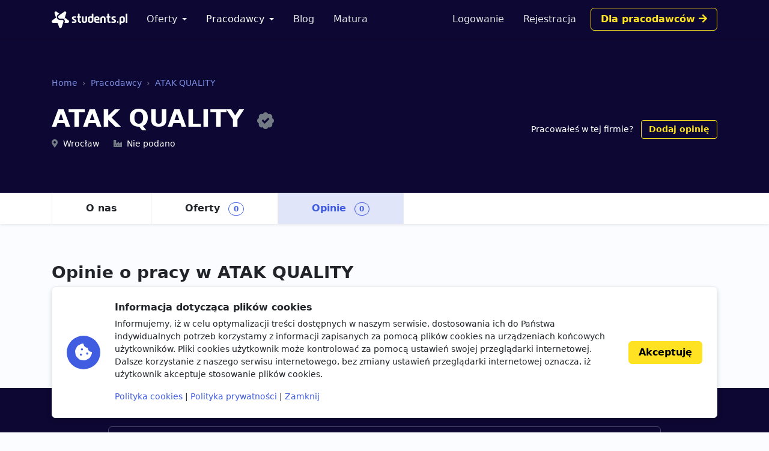

--- FILE ---
content_type: text/html; charset=utf-8
request_url: https://students.pl/pracodawcy/atak-quality/opinie/
body_size: 4392
content:
<!DOCTYPE html><html class="PageCompanyReviews s-PageCompanyReviews p-CompanyReviews" lang="pl"><head><meta charset="utf-8"/><meta content="width=device-width, initial-scale=1" name="viewport"/><meta content="ie=edge" http-equiv="x-ua-compatible"/><link href="https://storage.googleapis.com/students-prod-static/92ff2444fbe0399c22fd7807e59e210fb6eb4239/img/favicons/apple-touch-icon.png" rel="apple-touch-icon" sizes="180x180"/><link href="https://storage.googleapis.com/students-prod-static/92ff2444fbe0399c22fd7807e59e210fb6eb4239/img/favicons/favicon-32x32.png" rel="icon" sizes="32x32" type="image/png"/><link href="https://storage.googleapis.com/students-prod-static/92ff2444fbe0399c22fd7807e59e210fb6eb4239/img/favicons/favicon-16x16.png" rel="icon" sizes="16x16" type="image/png"/><link href="https://storage.googleapis.com/students-prod-static/92ff2444fbe0399c22fd7807e59e210fb6eb4239/img/favicons/manifest.json" rel="manifest"/><link color="#2c91d0" href="https://storage.googleapis.com/students-prod-static/92ff2444fbe0399c22fd7807e59e210fb6eb4239/img/favicons/safari-pinned-tab.svg" rel="mask-icon"/><meta content="#ffffff" name="theme-color"/><meta content="ca-pub-9280201870927930" name="google-adsense-account"/><script async="" crossorigin="anonymous" src="https://pagead2.googlesyndication.com/pagead/js/adsbygoogle.js?client=ca-pub-9280201870927930"></script><title>Opinie o pracy w ATAK QUALITY</title><meta content="Opinie o pracy w ATAK QUALITY" property="og:title"/><meta content="Opinie o pracy w ATAK QUALITY" name="twitter:title"/><meta content="Poznaj pracodawcę ATAK QUALITY zanim rozpoczniesz swoją pracę." name="description"/><meta content="Poznaj pracodawcę ATAK QUALITY zanim rozpoczniesz swoją pracę." property="og:description"/><meta content="Poznaj pracodawcę ATAK QUALITY zanim rozpoczniesz swoją pracę." name="twitter:description"/><meta content="https://students.plhttps://storage.googleapis.com/students-prod-static/92ff2444fbe0399c22fd7807e59e210fb6eb4239/img/logo/icon_logo_color_400x400.png" property="og:image"/><meta content="https://students.plhttps://storage.googleapis.com/students-prod-static/92ff2444fbe0399c22fd7807e59e210fb6eb4239/img/logo/icon_logo_color_400x400.png" name="twitter:image"/><meta content="website" property="og:type"/><meta content="https://students.pl/pracodawcy/atak-quality/opinie/" property="og:url"/><meta content="summary_large_image" name="twitter:card"/><meta content="https://students.pl/pracodawcy/atak-quality/opinie/" name="twitter:url"/><meta content="@studentspolska" name="twitter:site"/><script type="application/ld+json">{"@context": "https://schema.org", "@graph": [{"@id": "https://students.pl/#address", "@type": "PostalAddress", "addressLocality": "Przemy\u015bl", "addressRegion": "Podkarpackie", "postalCode": "37-700", "streetAddress": "Sybirak\u00f3w 54"}, {"@id": "https://students.pl/#logo", "@type": "ImageObject", "url": "https://storage.googleapis.com/students-prod-static/92ff2444fbe0399c22fd7807e59e210fb6eb4239/img/logo/logo_color.png", "inLanguage": "pl-PL", "width": 1361, "height": 301, "caption": "Students.pl"}, {"@id": "https://students.pl/#organization", "@type": "Organization", "image": {"@id": "https://students.pl/#logo"}, "name": "Students.pl", "sameAs": ["https://www.facebook.com/studentspolska/", "https://twitter.com/studentspolska", "https://www.linkedin.com/company/studentspolska/", "https://www.instagram.com/studentspolska/"], "url": "https://students.pl/", "logo": {"@id": "https://students.pl/#logo"}, "address": {"@id": "https://students.pl/#address"}, "foundingDate": "2017-01-01"}, {"@id": "https://students.pl/#website", "@type": "Website", "description": "Oferty pracy, sta\u017cy i praktyk dla student\u00f3w.", "name": "Students.pl", "potentialAction": {"@type": "SearchAction", "target": "/oferty/?keyword={search_term_string}", "query-input": {"@type": "PropertyValueSpecification", "valueRequired": true, "valueName": "search_term_string"}}, "sameAs": ["https://www.facebook.com/studentspolska/", "https://twitter.com/studentspolska", "https://www.linkedin.com/company/studentspolska/", "https://www.instagram.com/studentspolska/"], "url": "https://students.pl/", "inLanguage": "pl-PL", "publisher": {"@id": "https://students.pl/#organization"}}, {"@id": "https://students.pl/pracodawcy/atak-quality/opinie/#webpage", "@type": "WebPage", "description": "Poznaj pracodawc\u0119 ATAK QUALITY zanim rozpoczniesz swoj\u0105 prac\u0119.", "name": "Opinie o pracy w ATAK QUALITY", "potentialAction": {"@type": "ReadAction", "target": "https://students.pl/pracodawcy/atak-quality/opinie/"}, "url": "https://students.pl/pracodawcy/atak-quality/opinie/", "dateModified": "2021-10-28T01:51:37.514116+00:00", "datePublished": "2021-10-28T01:34:45.044693+00:00", "inLanguage": "pl-PL", "isPartOf": {"@id": "https://students.pl/#website"}}, {"@id": "https://students.pl/pracodawcy/atak-quality/#organization", "@type": "Organization", "mainEntityOfPage": {"@id": "https://students.pl/pracodawcy/atak-quality/opinie/#webpage"}, "name": "ATAK QUALITY", "sameAs": [], "url": "https://students.pl/pracodawcy/atak-quality/", "address": {"@id": "https://students.pl/pracodawcy/atak-quality/#address"}, "review": []}, {"@id": "https://students.pl/pracodawcy/atak-quality/#address", "@type": "PostalAddress", "addressLocality": "Wroc\u0142aw", "postalCode": "54-436", "streetAddress": "Komorowska 12/1"}]}</script><link href="https://storage.googleapis.com/students-prod-static/92ff2444fbe0399c22fd7807e59e210fb6eb4239/frontend/dist/public.a78e4b7d4d5da78d27bd.css" rel="stylesheet"/><script type="text/javascript">
    var App = {};
    App.Contants = {"ANALYTICS_ID": "G-1XCZN8443Y", "STATIC_URL": "https://storage.googleapis.com/students-prod-static/92ff2444fbe0399c22fd7807e59e210fb6eb4239/", "TAWKTO_PROPERTY_ID": "61d2df4ac82c976b71c486bd", "TAWKTO_WIDGET_ID": "1fofrgevo"};

</script></head><body class="c-Page PageCompanyReviews s-PageCompanyReviews p-CompanyReviews"><nav aria-label="Eighth navbar example" class="navbar-public navbar navbar-expand-lg navbar-dark bg-dark sticky-top"><div class="container js-ProfileNavigation"><button aria-controls="main-navigation" aria-expanded="false" aria-label="Toggle navigation" class="navbar-toggler" data-bs-target="#main-navigation" data-bs-toggle="collapse" type="button"><i class="fal fa-bars"></i></button><a class="navbar-brand" href="/"><img alt="Students.pl" height="28" src="https://storage.googleapis.com/students-prod-static/92ff2444fbe0399c22fd7807e59e210fb6eb4239/img/logo/logo_white.svg" width="126"/></a><div class="collapse navbar-collapse main-nav" data-bs-parent=".navbar-public" id="main-navigation"><ul class="navbar-nav me-auto mb-2 mb-lg-0 mt-4 mt-lg-0"><li class="nav-item dropdown"><a aria-expanded="false" class="nav-link dropdown-toggle" data-bs-toggle="dropdown" href="/oferty/" id="main-navigation-dropdown-offers">Oferty</a><ul aria-labelledby="main-navigation-dropdown-offers" class="dropdown-menu"><li><a class="dropdown-item" href="/oferty/">Wszystkie oferty</a></li><div class="dropdown-divider"></div><li><a class="dropdown-item" href="/oferty/praca/">Praca dla studenta</a></li><li><a class="dropdown-item" href="/oferty/staz/">Staże</a></li><li><a class="dropdown-item" href="/oferty/praktyki/">Praktyki</a></li></ul></li><li class="nav-item dropdown"><a aria-expanded="false" class="nav-link dropdown-toggle active" data-bs-toggle="dropdown" href="/pracodawcy/" id="main-navigation-employers">Pracodawcy</a><ul aria-labelledby="main-navigation-dropdown-employers" class="dropdown-menu"><li><a class="dropdown-item" href="/pracodawcy/">Katalog pracodawców</a></li><div class="dropdown-divider"></div><li><a class="dropdown-item" href="/pracodawcy/opinie/">Opinie o pracodawcach</a></li></ul></li><li class="nav-item"><a class="nav-link" href="/artykuly/">Blog</a></li><li class="nav-item"><a class="nav-link" href="/matura/">Matura</a></li></ul></div></div></nav><div class="company-header shadow-sm bg-dark"><div class="company-header-content text-white container pt-5 pt-lg-7"><nav aria-label="breadcrumb"><ol class="breadcrumb mb-4"><li class="breadcrumb-item"><a class="text-info" href="/" title="Strona główna">Home</a></li><li class="breadcrumb-item"><a class="text-info" href="/pracodawcy/" title="Katalog pracodawców">Pracodawcy</a></li><li class="breadcrumb-item"><a class="text-info" href="/pracodawcy/atak-quality/" title="Profil firmy OTCF S.A.">ATAK QUALITY</a></li></ol></nav><div class="d-lg-flex justify-content-between align-items-center"><div class="d-flex align-items-start align-items-md-center"><div class="d-flex flex-column justify-content-center overflow-hidden"><div class="h1">ATAK QUALITY <a class="ms-2 fs-2" data-bs-content="Potwierdzony profil pracodawcy" data-bs-toggle="popover" data-bs-trigger="hover focus" href="#"><i class="fas fa-badge-check text-muted"></i></a></div><div class=""><div class="d-md-inline-block overflow-hidden text-nowrap text-truncate fs-5 me-md-4"><i class="fas fa-map-marker-alt text-muted me-2"></i>Wrocław</div><div class="d-md-inline-block overflow-hidden text-nowrap text-truncate fs-5"><i class="fas fa-industry-alt text-muted me-2"></i>Nie podano</div></div></div></div><div class="mt-4 mt-lg-0 ms-lg-3 text-lg-end flex-shrink-0"><div class=""><span class="fs-5">Pracowałeś w tej firmie?</span> <a class="ms-2 btn btn-outline-gold btn-sm" data-review-company-id="970" href="/pracodawcy/atak-quality/opinie/dodaj/" rel="nofollow noopener">Dodaj opinię</a></div></div></div></div><div class="mt-5 mt-lg-7 bg-white"><div class="container"><ul class="nav nav-tabs" is="dynamic-menu"><li class="nav-item"><a class="nav-link" href="/pracodawcy/atak-quality/" title="Profil firmy ATAK QUALITY">O nas</a></li><li class="nav-item"><a class="nav-link" href="/oferty/?company=atak-quality" title="Praca, praktyki i staże w ATAK QUALITY">Oferty <span class="badge rounded-pill border border-primary text-primary ms-2">0</span></a></li><li class="nav-item"><a class="nav-link active" href="/pracodawcy/atak-quality/opinie/" title="Opinie o pracy w ATAK QUALITY">Opinie <span class="badge rounded-pill border border-primary text-primary ms-2">0</span></a></li><li class="nav-item dropdown invisible" is="dynamic-menu-more"><a aria-expanded="false" class="nav-link dropdown-toggle" data-bs-toggle="dropdown" href="#" role="button">Więcej</a><ul aria-labelledby="dropdownMenuLink" class="dropdown-menu dropdown-menu-end"></ul></li></ul></div></div></div><div class="container my-5 my-lg-7 overflow-hidden"><h1 class="page-title h2">Opinie o pracy w ATAK QUALITY</h1><div class="row gx-5"><div class="col-lg-12"><div class="alert alert-danger d-flex gap-3 flex-column flex-md-row align-items-md-center justify-content-md-between">ATAK QUALITY nie posiada jeszcze żadnych opinii. Bądź pierwszy i podziel się swoim doświadczeniem! <a class="btn btn-white text-nowrap" href="/pracodawcy/atak-quality/opinie/dodaj/" title="Dodaj opinię">Dodaj opinię <i class="fas fa-chevron-right"></i></a></div></div></div></div><footer class="footer navbar-dark py-lg-7 py-5 footer bg-dark text-white"><div class="container"><div class="row"><div class="offset-lg-1 col-lg-10"><div class="card card-body p-5 border-white-25 bg-transparent d-flex flex-md-row align-items-center mb-8"><span class="flex-shrink-0 icon-shape icon-xl fs-2 bg-secondary text-white rounded-circle text-center"><i class="fas fa-briefcase"></i></span><div class="text-center text-md-start my-5 my-md-0 mx-md-5"><div class="h4">Jesteś pracodawcą?</div><div class="n-EmployerBox_text">Reprezentujesz firmę poszukującą młodych talentów? Zarejestruj się na Students.pl jako pracodawca i dodaj swoje pierwsze ogłoszenie za darmo.</div></div><a class="btn btn-sm btn-gold flex-shrink-0" href="/rekruter/oferta/">Przejdź do sekcji Dla firm</a></div></div></div><div class="row"><div class="col-12 col-lg-4"><div class="mb-6"><img alt="" height="28" src="https://storage.googleapis.com/students-prod-static/92ff2444fbe0399c22fd7807e59e210fb6eb4239/img/logo/logo_white.svg" width="126"/><div class="mt-4"><p>Serwis Students.pl - uniwersum kariery<br/> © 2026 - Wszelkie prawa zastrzeżone</p><p>Students.pl Sp. z o.o.<br/> ul. Sybiraków 54, 37-700 Przemyśl<br/> +48 518 637 436<br/> NIP: 9452235137</p></div></div></div><div class="col-6 col-lg-2"><div class="h4 mb-4">Kontakt</div><ul class="navbar-nav flex-column"><li><a class="nav-link nav-link-email" href="/kontakt/">Email</a></li><li><a class="nav-link nav-link-facebook" href="https://www.facebook.com/studentspolska/" rel="noopener nofollow" target="_blank">Facebook</a></li><li><a class="nav-link nav-link-twitter" href="https://twitter.com/studentspolska" rel="noopener nofollow" target="_blank">Twitter</a></li><li><a class="nav-link nav-link-linkedin" href="https://www.linkedin.com/company/studentspolska/" rel="noopener nofollow" target="_blank">LinkedIn</a></li></ul></div><div class="col-6 col-lg-2"><div class="h4 mb-4">Na skróty</div><ul class="navbar-nav flex-column"><li><a class="nav-link" href="/wydarzenia/">Wydarzenia</a></li><li><a class="nav-link" href="/partnerzy/">Partnerzy</a></li><li><a class="nav-link" href="/oferty/?company=students-pl">Rekrutujemy <span class="badge bg-warning text-dark">sprawdź</span></a></li><li><a class="nav-link" href="/polityka-cookies/">Polityka cookies</a></li><li><a class="nav-link" href="/polityka-prywatnosci/">Polityka prywatności</a></li></ul></div><div class="col-6 col-lg-2"><div class="mb-4"><div class="h4 mb-4">Kandydaci</div><ul class="navbar-nav flex-column"><li><a class="nav-link" href="/kandydat/regulamin/">Regulamin kandydata</a></li><li><a class="nav-link" href="/oferty/">Oferty pracy</a></li><li><a class="nav-link" href="/pracodawcy/">Pracodawcy</a></li><li><a class="nav-link" href="/pracodawcy/opinie/">Opinie o pracodawcach</a></li><li><a class="nav-link" href="/artykuly/">Blog</a></li></ul></div></div><div class="col-6 col-lg-2"><div class="mb-4"><div class="h4 mb-4">Pracodawcy</div><ul class="navbar-nav flex-column"><li><a class="nav-link" href="/rekruter/regulamin/">Regulamin pracodawcy</a></li><li><a class="nav-link" href="/rekruter/rejestracja/">Dodaj ogłoszenie</a></li></ul></div></div></div></div></footer><div class="c-Blocker"><span class="c-Blocker_loader"></span></div><div class="rodo collapse fs-5 d-print-none" is="rodo-banner"><div class="container"><div class="card card-body p-md-4 flex-md-row align-items-md-center shadow mb-4"><div class="icon-shape icon-xl fs-2 bg-primary text-white rounded-circle text-center mb-4 mb-md-0 me-md-4 flex-shrink-0"><i class="fas fa-cookie-bite"></i></div><div><p class="h4">Informacja dotycząca plików cookies</p><p>Informujemy, iż w celu optymalizacji treści dostępnych w naszym serwisie, dostosowania ich do Państwa indywidualnych potrzeb korzystamy z informacji zapisanych za pomocą plików cookies na urządzeniach końcowych użytkowników. Pliki cookies użytkownik może kontrolować za pomocą ustawień swojej przeglądarki internetowej. Dalsze korzystanie z naszego serwisu internetowego, bez zmiany ustawień przeglądarki internetowej oznacza, iż użytkownik akceptuje stosowanie plików cookies.</p><a href="/polityka-cookies/">Polityka cookies</a> | <a href="/polityka-prywatnosci/">Polityka prywatności</a> | <a href="#" is="rodo-banner-decline">Zamknij</a></div><div class="d-grid mt-4 mt-md-0 ms-md-4"><a class="btn btn-gold" href="#" is="rodo-banner-accept">Akceptuję</a></div></div></div></div><script async="" src="https://storage.googleapis.com/students-prod-static/92ff2444fbe0399c22fd7807e59e210fb6eb4239/frontend/dist/public.d6925e18e101128d15cd.js"></script><script crossorigin="anonymous" src="https://cdn.ravenjs.com/3.19.1/raven.min.js"></script><script>
        Raven.config('https://a23b0adad20443b89be857efba1133af@sentry.io/239300', {
            release: '92ff2444fbe0399c22fd7807e59e210fb6eb4239'
        }).install();

    </script></body></html>

--- FILE ---
content_type: text/html; charset=utf-8
request_url: https://www.google.com/recaptcha/api2/aframe
body_size: 268
content:
<!DOCTYPE HTML><html><head><meta http-equiv="content-type" content="text/html; charset=UTF-8"></head><body><script nonce="5DZCmOSnCJxJpWyQ7yvaVg">/** Anti-fraud and anti-abuse applications only. See google.com/recaptcha */ try{var clients={'sodar':'https://pagead2.googlesyndication.com/pagead/sodar?'};window.addEventListener("message",function(a){try{if(a.source===window.parent){var b=JSON.parse(a.data);var c=clients[b['id']];if(c){var d=document.createElement('img');d.src=c+b['params']+'&rc='+(localStorage.getItem("rc::a")?sessionStorage.getItem("rc::b"):"");window.document.body.appendChild(d);sessionStorage.setItem("rc::e",parseInt(sessionStorage.getItem("rc::e")||0)+1);localStorage.setItem("rc::h",'1769072020609');}}}catch(b){}});window.parent.postMessage("_grecaptcha_ready", "*");}catch(b){}</script></body></html>